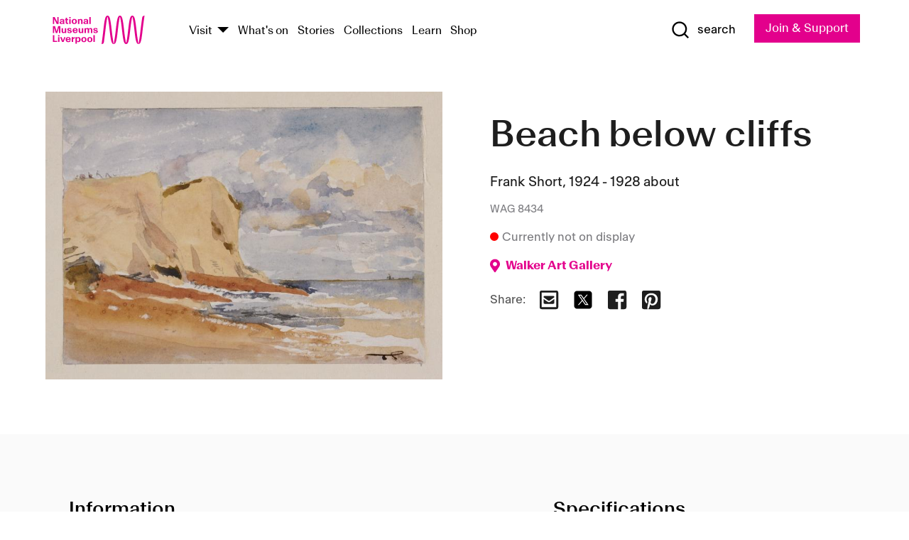

--- FILE ---
content_type: text/html; charset=utf-8
request_url: https://www.liverpoolmuseums.org.uk/artifact/beach-below-cliffs-0
body_size: 5548
content:
<!DOCTYPE html><html><head><meta charSet="utf-8"/><meta name="viewport" content="width=device-width"/><title>Beach below cliffs | National Museums Liverpool</title><meta name="title" content="Beach below cliffs | National Museums Liverpool"/><meta name="description" content="This watercolour is one of twelve small land and seascape studies at Seaford in East Sussex, which Short painted between 1924 to 1928 [WAG 8423 - WAG 8434]. This view may be of part of the Seven Sisters - a series of white-faced cliffs - on Seaford Bay."/><meta name="url" content="https://www.liverpoolmuseums.org.uk/artifact/beach-below-cliffs-0"/><meta property="og:site_name" content="National Museums Liverpool"/><meta property="og:type" content="Artifact"/><meta property="og:url" content="https://www.liverpoolmuseums.org.uk/artifact/beach-below-cliffs-0"/><meta property="og:title" content="Beach below cliffs"/><meta property="og:description" content="This watercolour is one of twelve small land and seascape studies at Seaford in East Sussex, which Short painted between 1924 to 1928 [WAG 8423 - WAG 8434]. This view may be of part of the Seven Sisters - a series of white-faced cliffs - on Seaford Bay."/><meta name="twitter:card" content="summary"/><meta name="twitter:title" content="Beach below cliffs"/><meta name="twitter:site" content="@NML_Muse"/><meta name="twitter:description" content="This watercolour is one of twelve small land and seascape studies at Seaford in East Sussex, which Short painted between 1924 to 1928 [WAG 8423 - WAG 8434]. This view may be of part of the Seven Sisters - a series of white-faced cliffs - on Seaford Bay."/><meta name="twitter:url" content="https://content.liverpoolmuseums.org.uk/artifact/beach-below-cliffs-0"/><meta property="og:image" content="https://images.liverpoolmuseums.org.uk/styles/focal_point_4_3/public/import-objects/36303_v0_large.jpg"/><meta property="twitter:image" content="https://images.liverpoolmuseums.org.uk/styles/focal_point_4_3/public/import-objects/36303_v0_large.jpg"/><meta name="next-head-count" content="18"/><script src="https://code.jquery.com/jquery-3.5.1.min.js" integrity="sha256-9/aliU8dGd2tb6OSsuzixeV4y/faTqgFtohetphbbj0=" crossorigin="anonymous"></script><script>
              (function(h,o,t,j,a,r){
              h.hj=h.hj||function(){(h.hj.q=h.hj.q||[]).push(arguments)};
              h._hjSettings={hjid:3219582,hjsv:6};
              a=o.getElementsByTagName('head')[0];
              r=o.createElement('script');r.async=1;
              r.src=t+h._hjSettings.hjid+j+h._hjSettings.hjsv;
              a.appendChild(r);
              })(window,document,'https://static.hotjar.com/c/hotjar-','.js?sv=');</script><meta charSet="utf-8"/><link rel="shortcut icon" type="image/x-icon" href="/static/media/favicon.ico"/><script defer="" src="/static/polyfills/svgxuse.min.js"></script><script defer="" src="/static/polyfills/unorm.js"></script><script type="text/javascript">
              _linkedin_partner_id = "6740986";
              window._linkedin_data_partner_ids = window._linkedin_data_partner_ids || [];
              window._linkedin_data_partner_ids.push(_linkedin_partner_id);
            </script><script type="text/javascript">
              (function(l) {
                if (!l) {
                  window.lintrk = function(a, b) { window.lintrk.q.push([a, b]) };
                  window.lintrk.q = [];
                }
                var s = document.getElementsByTagName("script")[0];
                var b = document.createElement("script");
                b.type = "text/javascript";
                b.async = true;
                b.src = "https://snap.licdn.com/li.lms-analytics/insight.min.js";
                s.parentNode.insertBefore(b, s);
              })(window.lintrk);
            </script><noscript><img height="1" width="1" style="display:none" alt="" src="https://px.ads.linkedin.com/collect/?pid=6740986&amp;fmt=gif"/></noscript><link rel="preload" href="/_next/static/css/69a650e1c8d9085a.css" as="style"/><link rel="stylesheet" href="/_next/static/css/69a650e1c8d9085a.css" data-n-g=""/><noscript data-n-css=""></noscript><script defer="" nomodule="" src="/_next/static/chunks/polyfills-c67a75d1b6f99dc8.js"></script><script src="/_next/static/chunks/webpack-d1c608b21d57c472.js" defer=""></script><script src="/_next/static/chunks/framework-d5719ebbbcec5741.js" defer=""></script><script src="/_next/static/chunks/main-c52fcc867bd80df0.js" defer=""></script><script src="/_next/static/chunks/pages/_app-7f8f327192b1f6d2.js" defer=""></script><script src="/_next/static/chunks/75fc9c18-40134325ca6388e2.js" defer=""></script><script src="/_next/static/chunks/2c796e83-7ab690b33a6e2cb9.js" defer=""></script><script src="/_next/static/chunks/26770aaf-e5f75a4589951ba5.js" defer=""></script><script src="/_next/static/chunks/3b9d1622-cb3530196cc04533.js" defer=""></script><script src="/_next/static/chunks/743-6d2ab5d15195f4e7.js" defer=""></script><script src="/_next/static/chunks/853-e7cd37543176a7fa.js" defer=""></script><script src="/_next/static/chunks/278-d902f176211b92d6.js" defer=""></script><script src="/_next/static/chunks/666-3027421fdb5bb7ce.js" defer=""></script><script src="/_next/static/chunks/253-6ee1b430ae4cf66d.js" defer=""></script><script src="/_next/static/chunks/794-f3cae7ad91cb5d07.js" defer=""></script><script src="/_next/static/chunks/2-0d3590ccee6ee82f.js" defer=""></script><script src="/_next/static/chunks/259-887a894390c5e056.js" defer=""></script><script src="/_next/static/chunks/563-79256bec02dde020.js" defer=""></script><script src="/_next/static/chunks/153-4abe4a3e6b4be9e9.js" defer=""></script><script src="/_next/static/chunks/493-b61572e3b7ce598d.js" defer=""></script><script src="/_next/static/chunks/pages/drupal-2abfd4e1db51d38e.js" defer=""></script><script src="/_next/static/ASqhmMd104crkElboZQNn/_buildManifest.js" defer=""></script><script src="/_next/static/ASqhmMd104crkElboZQNn/_ssgManifest.js" defer=""></script><style id="__jsx-897211111">a.jsx-897211111{font-size:1.6rem;}</style><style id="__jsx-2139125512">.button--mailchimp-submit.jsx-2139125512{white-space:nowrap;}</style><style id="__jsx-4154269630">.page-transition-enter{opacity:0;-webkit-transform:translate3d(0,5px,0);-ms-transform:translate3d(0,5px,0);transform:translate3d(0,5px,0);}.page-transition-enter-active{opacity:1;-webkit-transform:translate3d(0,0,0);-ms-transform:translate3d(0,0,0);transform:translate3d(0,0,0);-webkit-transition:opacity 200ms,-webkit-transform 200ms;-webkit-transition:opacity 200ms,transform 200ms;transition:opacity 200ms,transform 200ms;}.page-transition-exit{opacity:1;}.page-transition-exit-active{opacity:0;-webkit-transition:opacity 200ms;transition:opacity 200ms;}</style></head><body><noscript><iframe title="GTM" src="https://www.googletagmanager.com/ns.html?id=GTM-TH4M7B" height="0" width="0" style="display:none;visibility:hidden"></iframe></noscript><div id="__next"><div id="all" class="jsx-4154269630"><header class="section header header--primary" role="banner"><div class="u--in u--lane"><div class="columns is-mobile is-vcentered"><div class="column is-narrow is-hidden-desktop"><button type="button" aria-controls="navi" class="burger burger--squeeze" aria-label="toggle site navigation" aria-expanded="false" data-behaviour="toggle-visibility"><div class="burger__lines" aria-hidden="true"></div><span class="visuallyhidden">toggle site navigation</span></button></div><div class="column is-narrow"><a class="nml-logo" href="/"><span class="nml-logo__small"><img src="/static/images/logos/nml-rhodamine-large.svg" alt="National Museums Liverpool - Homepage"/></span><span class="nml-logo__text vh">National Museums Liverpool</span></a></div><div class="column"><div id="navi" class=""><div class="columns is-gapless is-desktop is-vcentered"><div class="column"><nav id="nav--primary" class="nav nav--primary nav--cms" role="navigation" itemscope="" itemType="https://schema.org/SiteNavigationElement" aria-label="Primary navigation"><h2 class="">Main menu</h2><ul class="menu"><li class="menu__item menu__item--parent
            
            "><a href="/visit">Visit</a><button type="button" aria-controls="subnav" aria-haspopup="true" aria-expanded="false" aria-label="Show Venues" class="toggle toggle--arrow" data-behaviour="toggle-visibility"><span class="visuallyhidden">show venues</span></button><div class="menu__subnav search--hide" id="subnav" aria-hidden="true"><div class="u--lane"><div class="venues venues--text"><a class="venue logo" aria-label="Museum of Liverpool" href="/museum-of-liverpool">Museum of Liverpool</a><a class="venue logo" aria-label="World Museum" href="/world-museum">World Museum</a><a class="venue logo" aria-label="International Slavery Museum" href="/international-slavery-museum">International Slavery Museum</a><a class="venue logo" aria-label="Maritime Museum" href="/maritime-museum">Maritime Museum</a><a class="venue logo" aria-label="Walker Art Gallery" href="/walker-art-gallery">Walker Art Gallery</a><a class="venue logo" aria-label="Sudley House" href="/sudley-house">Sudley House</a><a class="venue logo" aria-label="Lady Lever Art Gallery" href="/lady-lever-art-gallery">Lady Lever Art Gallery</a></div></div></div></li><li class="menu__item "><a href="/whatson">What&#x27;s on</a></li><li class="menu__item "><a href="/stories">Stories</a></li><li class="menu__item "><a href="/collections">Collections</a></li><li class="menu__item "><a href="/learn/schools-home">Learn</a></li><li class="menu__item"><a href="https://national-museums-liverpool.myshopify.com">Shop</a></li></ul></nav></div><div class="column is-narrow is-hidden-touch"><button type="button" aria-controls="search" aria-expanded="false" aria-label="Show Search" class="show-search-toggle toggle" data-behaviour="toggle-visibility"><span class="toggle__icon"><svg xmlns="http://www.w3.org/2000/svg" xmlns:xlink="http://www.w3.org/1999/xlink" class="svg svg--icon" aria-hidden="true" focusable="false"><use xlink:href="/static/images/sprite.svg#glyph-search"></use></svg></span><span class="toggle__text"><span class="visuallyhidden">toggle</span>search</span></button></div></div></div></div><div class="column is-narrow"><a type="button" class="jsx-897211111 button button--special " href="/join-and-support"><span class="jsx-897211111 button__label">Join &amp; Support</span><span class="jsx-897211111 button__triangle"></span></a></div></div></div></header><main class="jsx-4154269630"><div class="page-transition-enter"><section class="section section--artifact section--alt"><div class="u--in u--lane"><div class="section__body"><div class="columns is-variable is-7 is-desktop"><div class="column"><section class="section section--alt"><div class="u--in u--lane"><div><h1 class="h--1">Beach below cliffs</h1><div class="placard__info"></div><div class="placard__uuid">WAG 8434</div><div></div><div class="placard__info placard__info--share"></div></div><h3 class="artifact__section-header">Information</h3><div class="cms"><div class="section__intro" style="white-space:pre-wrap">This watercolour is one of twelve small land and seascape studies at Seaford in East Sussex, which Short painted between 1924 to 1928 [WAG 8423 - WAG 8434].  This view may be of part of the Seven Sisters - a series of white-faced cliffs - on Seaford Bay.</div></div></div></section></div><div class="column is-5-desktop"><div class="artifact__accordion u--in u--lane"></div></div></div></div></div></section></div></main><footer><section class="section section--venues"><div class="u--in u--lane"><div class="venues "><a class="venue logo" aria-label="Museum of Liverpool" href="/museum-of-liverpool"><svg xmlns="http://www.w3.org/2000/svg" xmlns:xlink="http://www.w3.org/1999/xlink" class="svg svg--icon" aria-hidden="true" focusable="false"><use xlink:href="/static/images/sprite.svg#glyph-venue-ml--v"></use></svg></a><a class="venue logo" aria-label="World Museum" href="/world-museum"><svg xmlns="http://www.w3.org/2000/svg" xmlns:xlink="http://www.w3.org/1999/xlink" class="svg svg--icon" aria-hidden="true" focusable="false"><use xlink:href="/static/images/sprite.svg#glyph-venue-wm--v"></use></svg></a><a class="venue logo" aria-label="International Slavery Museum" href="/international-slavery-museum"><svg xmlns="http://www.w3.org/2000/svg" xmlns:xlink="http://www.w3.org/1999/xlink" class="svg svg--icon" aria-hidden="true" focusable="false"><use xlink:href="/static/images/sprite.svg#glyph-venue-is--v"></use></svg></a><a class="venue logo" aria-label="Maritime Museum" href="/maritime-museum"><svg xmlns="http://www.w3.org/2000/svg" xmlns:xlink="http://www.w3.org/1999/xlink" class="svg svg--icon" aria-hidden="true" focusable="false"><use xlink:href="/static/images/sprite.svg#glyph-venue-mm--v"></use></svg></a><a class="venue logo" aria-label="Walker Art Gallery" href="/walker-art-gallery"><svg xmlns="http://www.w3.org/2000/svg" xmlns:xlink="http://www.w3.org/1999/xlink" class="svg svg--icon" aria-hidden="true" focusable="false"><use xlink:href="/static/images/sprite.svg#glyph-venue-wa--v"></use></svg></a><a class="venue logo" aria-label="Sudley House" href="/sudley-house"><svg xmlns="http://www.w3.org/2000/svg" xmlns:xlink="http://www.w3.org/1999/xlink" class="svg svg--icon" aria-hidden="true" focusable="false"><use xlink:href="/static/images/sprite.svg#glyph-venue-sh--v"></use></svg></a><a class="venue logo" aria-label="Lady Lever Art Gallery" href="/lady-lever-art-gallery"><svg xmlns="http://www.w3.org/2000/svg" xmlns:xlink="http://www.w3.org/1999/xlink" class="svg svg--icon" aria-hidden="true" focusable="false"><use xlink:href="/static/images/sprite.svg#glyph-venue-ll--v"></use></svg></a></div></div></section><section class="section section--bigfoot"><div class="u--in u--lane"><div class="bigfoot"><div class="columns is-mobile is-multiline"><div class="column is-half-touch"><span class="bigfoot__heading">About</span></div><div class="column is-half-touch"><span class="bigfoot__heading">Support</span></div><div class="column is-half-touch"><span class="bigfoot__heading">Resource</span></div><div class="column is-half-touch"><span class="bigfoot__heading">Venue hire</span></div><div class="column is-4-desktop is-full-touch"><span class="bigfoot__heading">Stay in touch</span><p>Receive news about National Museums Liverpool, exhibitions, events and more.</p><fieldset class="jsx-2139125512"><legend aria-hidden="true" class="jsx-2139125512 visuallyhidden">Email Signup</legend><div class="jsx-2139125512 email-input"><label for="email-signup" class="jsx-2139125512 visuallyhidden">Email Address</label><a href="/sign-up" class="jsx-2139125512"><button type="submit" class="jsx-2139125512 button button--solid button--mailchimp-submit">Sign up</button></a></div></fieldset></div></div><div class="bigfoot__social"><div class="social-channels"><div class="columns is-centered"><div class="column is-narrow"><a href="https://www.youtube.com/user/NMLWebTeam" class="channel channel--youtube"><span class="channel__icon"><svg xmlns="http://www.w3.org/2000/svg" xmlns:xlink="http://www.w3.org/1999/xlink" class="svg svg--icon" aria-hidden="true" focusable="false"><use xlink:href="/static/images/sprite.svg#glyph-youtube"></use></svg></span><span class="channel__name">Subscribe to our YouTube Channel</span></a></div></div></div></div></div></div></section><section class="section section--colophon"><div class="u--in u--lane"><div class="colophon"><div class="columns is-mobile"><div class="column has-text-centered-touch"><p>© <!-- -->2026<!-- --> National Museums Liverpool. All rights reserved.</p></div><div class="column has-text-centered-touch is-narrow"><ul class="foot_links"><li><a href="/privacy">Privacy</a></li><li><a href="/modern-slavery-statement">Modern Slavery Statement</a></li><li><a href="/cookies">Cookies</a></li><li><a href="/accessibility">Accessibility Statement</a></li></ul></div></div></div></div></section></footer><button type="button" id="back-to-top" class="" aria-label="Back to top"><svg xmlns="http://www.w3.org/2000/svg" xmlns:xlink="http://www.w3.org/1999/xlink" class="svg svg--icon" aria-hidden="true" focusable="false"><use xlink:href="/static/images/sprite.svg#glyph-arrow-up"></use></svg></button></div></div><script id="__NEXT_DATA__" type="application/json">{"props":{"pageProps":{"data":{"type":"node--artifact","id":"77081c90-7932-4d63-a2e9-c011a473bc0a","links":{"self":{"href":"https://content.liverpoolmuseums.org.uk/jsonapi/node/artifact/77081c90-7932-4d63-a2e9-c011a473bc0a?resourceVersion=id%3A126513"},"working-copy":{"href":"https://content.liverpoolmuseums.org.uk/jsonapi/node/artifact/77081c90-7932-4d63-a2e9-c011a473bc0a?resourceVersion=rel%3Aworking-copy"}},"attributes":{"drupal_internal__nid":103859,"drupal_internal__vid":126513,"langcode":"en","revision_timestamp":"2022-04-23T01:35:41+00:00","status":true,"title":"Beach below cliffs","created":"2022-04-23T01:35:41+00:00","changed":"2022-04-23T01:47:24+00:00","promote":true,"sticky":false,"default_langcode":true,"revision_translation_affected":true,"moderation_state":null,"metatag":null,"metatag_normalized":[{"tag":"meta","attributes":{"name":"title","content":"Beach below cliffs | National Museums Liverpool"}},{"tag":"meta","attributes":{"name":"description","content":"This watercolour is one of twelve small land and seascape studies at Seaford in East Sussex, which Short painted between 1924 to 1928 [WAG 8423 - WAG 8434]. This view may be of part of the Seven Sisters - a series of white-faced cliffs - on Seaford Bay."}},{"tag":"link","attributes":{"rel":"canonical","href":"https://www.liverpoolmuseums.org.uk/artifact/beach-below-cliffs-0"}},{"tag":"meta","attributes":{"property":"og:site_name","content":"National Museums Liverpool"}},{"tag":"meta","attributes":{"property":"og:type","content":"Artifact"}},{"tag":"meta","attributes":{"property":"og:url","content":"https://www.liverpoolmuseums.org.uk/artifact/beach-below-cliffs-0"}},{"tag":"meta","attributes":{"property":"og:title","content":"Beach below cliffs"}},{"tag":"meta","attributes":{"property":"og:description","content":"This watercolour is one of twelve small land and seascape studies at Seaford in East Sussex, which Short painted between 1924 to 1928 [WAG 8423 - WAG 8434]. This view may be of part of the Seven Sisters - a series of white-faced cliffs - on Seaford Bay."}},{"tag":"meta","attributes":{"name":"twitter:card","content":"summary"}},{"tag":"meta","attributes":{"name":"twitter:title","content":"Beach below cliffs"}},{"tag":"meta","attributes":{"name":"twitter:site","content":"@NML_Muse"}},{"tag":"meta","attributes":{"name":"twitter:description","content":"This watercolour is one of twelve small land and seascape studies at Seaford in East Sussex, which Short painted between 1924 to 1928 [WAG 8423 - WAG 8434]. This view may be of part of the Seven Sisters - a series of white-faced cliffs - on Seaford Bay."}},{"tag":"meta","attributes":{"name":"twitter:url","content":"https://content.liverpoolmuseums.org.uk/artifact/beach-below-cliffs-0"}}],"path":{"alias":"/artifact/beach-below-cliffs-0","pid":7445154,"langcode":"en"},"publish_on":null,"unpublish_on":null,"publish_state":null,"unpublish_state":null,"field_collector":null,"field_credit_line":"Bequeathed to the Walker Art Gallery by Dorothea Short in 1973","field_culture":null,"field_datecollected":null,"field_date_collected":"1924 - 1928 about","field_description":"This watercolour is one of twelve small land and seascape studies at Seaford in East Sussex, which Short painted between 1924 to 1928 [WAG 8423 - WAG 8434].  This view may be of part of the Seven Sisters - a series of white-faced cliffs - on Seaford Bay.","field_display_on":null,"field_inscription":"Signature, Watercolour [?], Front; Lower right: F.S.","field_itemname":"Drawing or Watercolour - Watercolour","field_legal_status":"PERMANENT COLLECTION","field_locationname":"Item not currently on display","field_maker":"Frank Short","field_materials":"Paper; Watercolour","field_measurements":"Paper: 9 cm x 12.5 cm","field_meta_tags":null,"field_mimsy_id":"244586","field_note":null,"field_number":"WAG 8434","field_on_display":false,"field_other_numbers":["WAG Inventory Number: 8434"],"field_other_people":[],"field_other_places":[],"field_placecollected":null,"field_placemade":null,"field_provenance":["Dorothea Short, Previous owner, By descent from her father, the artist, Owned from: 1945, Bequeathed to the Walker Art Gallery in 1973., Owned until: 1973","Frank Short, Artist, By descent to his daughter, the artist, Owned until: 1945"],"field_publications":[],"field_related_events":[],"field_venue_code":"wa","field_whole_part":"WHOLE"},"relationships":{"node_type":{"data":{"type":"node_type--node_type","id":"56adde85-2bce-4168-95b9-5c731d7a0706","meta":{"drupal_internal__target_id":"artifact"}},"links":{"related":{"href":"https://content.liverpoolmuseums.org.uk/jsonapi/node/artifact/77081c90-7932-4d63-a2e9-c011a473bc0a/node_type?resourceVersion=id%3A126513"},"self":{"href":"https://content.liverpoolmuseums.org.uk/jsonapi/node/artifact/77081c90-7932-4d63-a2e9-c011a473bc0a/relationships/node_type?resourceVersion=id%3A126513"}}},"revision_uid":{"data":{"type":"user--user","id":"05537a0d-b2f4-450a-b177-04d1cce7cc84","meta":{"drupal_internal__target_id":1}},"links":{"related":{"href":"https://content.liverpoolmuseums.org.uk/jsonapi/node/artifact/77081c90-7932-4d63-a2e9-c011a473bc0a/revision_uid?resourceVersion=id%3A126513"},"self":{"href":"https://content.liverpoolmuseums.org.uk/jsonapi/node/artifact/77081c90-7932-4d63-a2e9-c011a473bc0a/relationships/revision_uid?resourceVersion=id%3A126513"}}},"uid":{"data":{"type":"user--user","id":"05537a0d-b2f4-450a-b177-04d1cce7cc84","meta":{"drupal_internal__target_id":1}},"links":{"related":{"href":"https://content.liverpoolmuseums.org.uk/jsonapi/node/artifact/77081c90-7932-4d63-a2e9-c011a473bc0a/uid?resourceVersion=id%3A126513"},"self":{"href":"https://content.liverpoolmuseums.org.uk/jsonapi/node/artifact/77081c90-7932-4d63-a2e9-c011a473bc0a/relationships/uid?resourceVersion=id%3A126513"}}},"field_add_paragraph":{"data":[],"links":{"related":{"href":"https://content.liverpoolmuseums.org.uk/jsonapi/node/artifact/77081c90-7932-4d63-a2e9-c011a473bc0a/field_add_paragraph?resourceVersion=id%3A126513"},"self":{"href":"https://content.liverpoolmuseums.org.uk/jsonapi/node/artifact/77081c90-7932-4d63-a2e9-c011a473bc0a/relationships/field_add_paragraph?resourceVersion=id%3A126513"}}},"field_collections":{"data":[{"type":"node--collection","id":"62896529-4f36-49fa-bcfb-22b83d6691e7","meta":{"drupal_internal__target_id":80421}}],"links":{"related":{"href":"https://content.liverpoolmuseums.org.uk/jsonapi/node/artifact/77081c90-7932-4d63-a2e9-c011a473bc0a/field_collections?resourceVersion=id%3A126513"},"self":{"href":"https://content.liverpoolmuseums.org.uk/jsonapi/node/artifact/77081c90-7932-4d63-a2e9-c011a473bc0a/relationships/field_collections?resourceVersion=id%3A126513"}}},"field_curated_by":{"data":null,"links":{"related":{"href":"https://content.liverpoolmuseums.org.uk/jsonapi/node/artifact/77081c90-7932-4d63-a2e9-c011a473bc0a/field_curated_by?resourceVersion=id%3A126513"},"self":{"href":"https://content.liverpoolmuseums.org.uk/jsonapi/node/artifact/77081c90-7932-4d63-a2e9-c011a473bc0a/relationships/field_curated_by?resourceVersion=id%3A126513"}}},"field_image_object":{"data":[{"type":"paragraph--object_image","id":"0fc92030-331a-4475-9624-141b57a3149a","meta":{"target_revision_id":176729,"drupal_internal__target_id":64237}},{"type":"paragraph--object_image","id":"1ffda993-a91d-45a7-b9ff-5f035d828393","meta":{"target_revision_id":176730,"drupal_internal__target_id":64238}}],"links":{"related":{"href":"https://content.liverpoolmuseums.org.uk/jsonapi/node/artifact/77081c90-7932-4d63-a2e9-c011a473bc0a/field_image_object?resourceVersion=id%3A126513"},"self":{"href":"https://content.liverpoolmuseums.org.uk/jsonapi/node/artifact/77081c90-7932-4d63-a2e9-c011a473bc0a/relationships/field_image_object?resourceVersion=id%3A126513"}}},"field_interest_categories":{"data":[],"links":{"related":{"href":"https://content.liverpoolmuseums.org.uk/jsonapi/node/artifact/77081c90-7932-4d63-a2e9-c011a473bc0a/field_interest_categories?resourceVersion=id%3A126513"},"self":{"href":"https://content.liverpoolmuseums.org.uk/jsonapi/node/artifact/77081c90-7932-4d63-a2e9-c011a473bc0a/relationships/field_interest_categories?resourceVersion=id%3A126513"}}},"field_themes":{"data":[],"links":{"related":{"href":"https://content.liverpoolmuseums.org.uk/jsonapi/node/artifact/77081c90-7932-4d63-a2e9-c011a473bc0a/field_themes?resourceVersion=id%3A126513"},"self":{"href":"https://content.liverpoolmuseums.org.uk/jsonapi/node/artifact/77081c90-7932-4d63-a2e9-c011a473bc0a/relationships/field_themes?resourceVersion=id%3A126513"}}},"field_venue":{"data":{"type":"node--venue","id":"149ab4a5-c8f5-4c86-9c2b-f48ec268c2a3","meta":{"drupal_internal__target_id":15}},"links":{"related":{"href":"https://content.liverpoolmuseums.org.uk/jsonapi/node/artifact/77081c90-7932-4d63-a2e9-c011a473bc0a/field_venue?resourceVersion=id%3A126513"},"self":{"href":"https://content.liverpoolmuseums.org.uk/jsonapi/node/artifact/77081c90-7932-4d63-a2e9-c011a473bc0a/relationships/field_venue?resourceVersion=id%3A126513"}}}}},"relationships":{"node_type":{"data":{"type":"node_type--node_type","id":"56adde85-2bce-4168-95b9-5c731d7a0706","meta":{"drupal_internal__target_id":"artifact"}},"links":{"related":{"href":"https://content.liverpoolmuseums.org.uk/jsonapi/node/artifact/77081c90-7932-4d63-a2e9-c011a473bc0a/node_type?resourceVersion=id%3A126513"},"self":{"href":"https://content.liverpoolmuseums.org.uk/jsonapi/node/artifact/77081c90-7932-4d63-a2e9-c011a473bc0a/relationships/node_type?resourceVersion=id%3A126513"}}},"revision_uid":{"data":{"type":"user--user","id":"05537a0d-b2f4-450a-b177-04d1cce7cc84","meta":{"drupal_internal__target_id":1}},"links":{"related":{"href":"https://content.liverpoolmuseums.org.uk/jsonapi/node/artifact/77081c90-7932-4d63-a2e9-c011a473bc0a/revision_uid?resourceVersion=id%3A126513"},"self":{"href":"https://content.liverpoolmuseums.org.uk/jsonapi/node/artifact/77081c90-7932-4d63-a2e9-c011a473bc0a/relationships/revision_uid?resourceVersion=id%3A126513"}}},"uid":{"data":{"type":"user--user","id":"05537a0d-b2f4-450a-b177-04d1cce7cc84","meta":{"drupal_internal__target_id":1}},"links":{"related":{"href":"https://content.liverpoolmuseums.org.uk/jsonapi/node/artifact/77081c90-7932-4d63-a2e9-c011a473bc0a/uid?resourceVersion=id%3A126513"},"self":{"href":"https://content.liverpoolmuseums.org.uk/jsonapi/node/artifact/77081c90-7932-4d63-a2e9-c011a473bc0a/relationships/uid?resourceVersion=id%3A126513"}}},"field_add_paragraph":{"data":[],"links":{"related":{"href":"https://content.liverpoolmuseums.org.uk/jsonapi/node/artifact/77081c90-7932-4d63-a2e9-c011a473bc0a/field_add_paragraph?resourceVersion=id%3A126513"},"self":{"href":"https://content.liverpoolmuseums.org.uk/jsonapi/node/artifact/77081c90-7932-4d63-a2e9-c011a473bc0a/relationships/field_add_paragraph?resourceVersion=id%3A126513"}}},"field_collections":{"data":[{"type":"node--collection","id":"62896529-4f36-49fa-bcfb-22b83d6691e7","meta":{"drupal_internal__target_id":80421}}],"links":{"related":{"href":"https://content.liverpoolmuseums.org.uk/jsonapi/node/artifact/77081c90-7932-4d63-a2e9-c011a473bc0a/field_collections?resourceVersion=id%3A126513"},"self":{"href":"https://content.liverpoolmuseums.org.uk/jsonapi/node/artifact/77081c90-7932-4d63-a2e9-c011a473bc0a/relationships/field_collections?resourceVersion=id%3A126513"}}},"field_curated_by":{"data":null,"links":{"related":{"href":"https://content.liverpoolmuseums.org.uk/jsonapi/node/artifact/77081c90-7932-4d63-a2e9-c011a473bc0a/field_curated_by?resourceVersion=id%3A126513"},"self":{"href":"https://content.liverpoolmuseums.org.uk/jsonapi/node/artifact/77081c90-7932-4d63-a2e9-c011a473bc0a/relationships/field_curated_by?resourceVersion=id%3A126513"}}},"field_image_object":{"data":[{"type":"paragraph--object_image","id":"0fc92030-331a-4475-9624-141b57a3149a","meta":{"target_revision_id":176729,"drupal_internal__target_id":64237}},{"type":"paragraph--object_image","id":"1ffda993-a91d-45a7-b9ff-5f035d828393","meta":{"target_revision_id":176730,"drupal_internal__target_id":64238}}],"links":{"related":{"href":"https://content.liverpoolmuseums.org.uk/jsonapi/node/artifact/77081c90-7932-4d63-a2e9-c011a473bc0a/field_image_object?resourceVersion=id%3A126513"},"self":{"href":"https://content.liverpoolmuseums.org.uk/jsonapi/node/artifact/77081c90-7932-4d63-a2e9-c011a473bc0a/relationships/field_image_object?resourceVersion=id%3A126513"}}},"field_interest_categories":{"data":[],"links":{"related":{"href":"https://content.liverpoolmuseums.org.uk/jsonapi/node/artifact/77081c90-7932-4d63-a2e9-c011a473bc0a/field_interest_categories?resourceVersion=id%3A126513"},"self":{"href":"https://content.liverpoolmuseums.org.uk/jsonapi/node/artifact/77081c90-7932-4d63-a2e9-c011a473bc0a/relationships/field_interest_categories?resourceVersion=id%3A126513"}}},"field_themes":{"data":[],"links":{"related":{"href":"https://content.liverpoolmuseums.org.uk/jsonapi/node/artifact/77081c90-7932-4d63-a2e9-c011a473bc0a/field_themes?resourceVersion=id%3A126513"},"self":{"href":"https://content.liverpoolmuseums.org.uk/jsonapi/node/artifact/77081c90-7932-4d63-a2e9-c011a473bc0a/relationships/field_themes?resourceVersion=id%3A126513"}}},"field_venue":{"data":{"type":"node--venue","id":"149ab4a5-c8f5-4c86-9c2b-f48ec268c2a3","meta":{"drupal_internal__target_id":15}},"links":{"related":{"href":"https://content.liverpoolmuseums.org.uk/jsonapi/node/artifact/77081c90-7932-4d63-a2e9-c011a473bc0a/field_venue?resourceVersion=id%3A126513"},"self":{"href":"https://content.liverpoolmuseums.org.uk/jsonapi/node/artifact/77081c90-7932-4d63-a2e9-c011a473bc0a/relationships/field_venue?resourceVersion=id%3A126513"}}}},"venueRef":"149ab4a5-c8f5-4c86-9c2b-f48ec268c2a3","paragraphs":[],"included":[{"type":"paragraph--object_image","id":"0fc92030-331a-4475-9624-141b57a3149a","links":{"self":{"href":"https://content.liverpoolmuseums.org.uk/jsonapi/paragraph/object_image/0fc92030-331a-4475-9624-141b57a3149a?resourceVersion=id%3A176729"},"working-copy":{"href":"https://content.liverpoolmuseums.org.uk/jsonapi/paragraph/object_image/0fc92030-331a-4475-9624-141b57a3149a?resourceVersion=rel%3Aworking-copy"}},"attributes":{"drupal_internal__id":64237,"drupal_internal__revision_id":176729,"langcode":"en","status":true,"created":"2022-04-23T01:47:24+00:00","parent_id":"103859","parent_type":"node","parent_field_name":"field_image_object","behavior_settings":[],"default_langcode":true,"revision_translation_affected":true,"field_accession_number":"36303","field_date_last_updated":"28/07/2020","field_media_image_url":"public://import-objects/36303_v0_large.jpg","field_photography_credit_line":null},"relationships":{"paragraph_type":{"data":{"type":"paragraphs_type--paragraphs_type","id":"6081752c-cc65-44a6-bd34-2b68cced5b05","meta":{"drupal_internal__target_id":"object_image"}},"links":{"related":{"href":"https://content.liverpoolmuseums.org.uk/jsonapi/paragraph/object_image/0fc92030-331a-4475-9624-141b57a3149a/paragraph_type?resourceVersion=id%3A176729"},"self":{"href":"https://content.liverpoolmuseums.org.uk/jsonapi/paragraph/object_image/0fc92030-331a-4475-9624-141b57a3149a/relationships/paragraph_type?resourceVersion=id%3A176729"}}},"field_media_image":{"data":[{"type":"media--image","id":"cfbf68a7-c7b6-4daa-ae67-22782cd9f229","meta":{"drupal_internal__target_id":98027}}],"links":{"related":{"href":"https://content.liverpoolmuseums.org.uk/jsonapi/paragraph/object_image/0fc92030-331a-4475-9624-141b57a3149a/field_media_image?resourceVersion=id%3A176729"},"self":{"href":"https://content.liverpoolmuseums.org.uk/jsonapi/paragraph/object_image/0fc92030-331a-4475-9624-141b57a3149a/relationships/field_media_image?resourceVersion=id%3A176729"}}}}},{"type":"paragraph--object_image","id":"1ffda993-a91d-45a7-b9ff-5f035d828393","links":{"self":{"href":"https://content.liverpoolmuseums.org.uk/jsonapi/paragraph/object_image/1ffda993-a91d-45a7-b9ff-5f035d828393?resourceVersion=id%3A176730"},"working-copy":{"href":"https://content.liverpoolmuseums.org.uk/jsonapi/paragraph/object_image/1ffda993-a91d-45a7-b9ff-5f035d828393?resourceVersion=rel%3Aworking-copy"}},"attributes":{"drupal_internal__id":64238,"drupal_internal__revision_id":176730,"langcode":"en","status":true,"created":"2022-04-23T01:47:24+00:00","parent_id":"103859","parent_type":"node","parent_field_name":"field_image_object","behavior_settings":[],"default_langcode":true,"revision_translation_affected":true,"field_accession_number":"36302","field_date_last_updated":"28/07/2020","field_media_image_url":"public://import-objects/36302_v0_large.jpg","field_photography_credit_line":null},"relationships":{"paragraph_type":{"data":{"type":"paragraphs_type--paragraphs_type","id":"6081752c-cc65-44a6-bd34-2b68cced5b05","meta":{"drupal_internal__target_id":"object_image"}},"links":{"related":{"href":"https://content.liverpoolmuseums.org.uk/jsonapi/paragraph/object_image/1ffda993-a91d-45a7-b9ff-5f035d828393/paragraph_type?resourceVersion=id%3A176730"},"self":{"href":"https://content.liverpoolmuseums.org.uk/jsonapi/paragraph/object_image/1ffda993-a91d-45a7-b9ff-5f035d828393/relationships/paragraph_type?resourceVersion=id%3A176730"}}},"field_media_image":{"data":[{"type":"media--image","id":"5c0a7714-0a39-46f9-9d9b-abc7ee5f5cca","meta":{"drupal_internal__target_id":98028}}],"links":{"related":{"href":"https://content.liverpoolmuseums.org.uk/jsonapi/paragraph/object_image/1ffda993-a91d-45a7-b9ff-5f035d828393/field_media_image?resourceVersion=id%3A176730"},"self":{"href":"https://content.liverpoolmuseums.org.uk/jsonapi/paragraph/object_image/1ffda993-a91d-45a7-b9ff-5f035d828393/relationships/field_media_image?resourceVersion=id%3A176730"}}}}}],"metatags":[{"content":"Beach below cliffs | National Museums Liverpool","name":"title"},{"content":"This watercolour is one of twelve small land and seascape studies at Seaford in East Sussex, which Short painted between 1924 to 1928 [WAG 8423 - WAG 8434]. This view may be of part of the Seven Sisters - a series of white-faced cliffs - on Seaford Bay.","name":"description"},{"name":"url","content":"https://www.liverpoolmuseums.org.uk/artifact/beach-below-cliffs-0"},{"content":"National Museums Liverpool","property":"og:site_name"},{"content":"Artifact","property":"og:type"},{"content":"https://www.liverpoolmuseums.org.uk/artifact/beach-below-cliffs-0","property":"og:url"},{"content":"Beach below cliffs","property":"og:title"},{"content":"This watercolour is one of twelve small land and seascape studies at Seaford in East Sussex, which Short painted between 1924 to 1928 [WAG 8423 - WAG 8434]. This view may be of part of the Seven Sisters - a series of white-faced cliffs - on Seaford Bay.","property":"og:description"},{"content":"summary","name":"twitter:card"},{"content":"Beach below cliffs","name":"twitter:title"},{"content":"@NML_Muse","name":"twitter:site"},{"content":"This watercolour is one of twelve small land and seascape studies at Seaford in East Sussex, which Short painted between 1924 to 1928 [WAG 8423 - WAG 8434]. This view may be of part of the Seven Sisters - a series of white-faced cliffs - on Seaford Bay.","name":"twitter:description"},{"content":"https://content.liverpoolmuseums.org.uk/artifact/beach-below-cliffs-0","name":"twitter:url"}]}},"page":"/drupal","query":{"reqPath":"/artifact/beach-below-cliffs-0","nodeType":"node--artifact"},"buildId":"ASqhmMd104crkElboZQNn","isFallback":false,"customServer":true,"gip":true,"appGip":true,"scriptLoader":[]}</script></body></html>